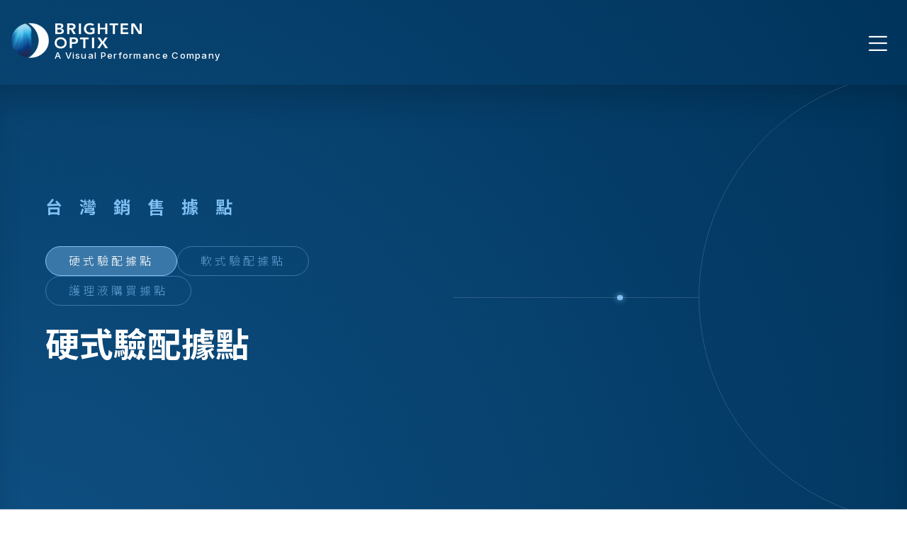

--- FILE ---
content_type: text/html; charset=utf-8
request_url: https://www.brightenoptix.com/hard-buy-detail117.htm
body_size: 6953
content:

<!DOCTYPE html>
<html lang="zh-Hant-TW">

<head>
    <title>中天眼鏡-建國三一店 ∣ 亨泰光學 | A visual performance company</title>
<meta charset="utf-8">
<meta http-equiv="X-UA-Compatible" content="IE=edge,chrome=1" >
<meta name="viewport" content="width=device-width, initial-scale=1, height=device-height, maximum-scale=5, user-scalable=0">
<meta name="description" content="「提升人們視覺效能，共同創造美好視界」亨泰光學是亞洲第一大隱形眼鏡客製化製造廠，從「視覺效能」概念出發，系統化解決人們遇到的視力問題，進而設計出全方位的功能性產品，以創造視力、視覺、視野最高品質的產品，開創隱形眼鏡未來新價值。" />
<meta name="keywords" content="角膜塑型片,兒童視力管理鏡片,氧視加,大直徑硬式隱形眼鏡,極光T" />
<meta name="robots" content="all" />
<meta itemprop="name" content="中天眼鏡-建國三一店 ∣ 亨泰光學 | A visual performance company">
<meta itemprop="image" content="https://www.brightenoptix.com/images/default/default.jpg">
<link rel="canonical" href="http://www.brightenoptix.com/hard-buy-detail117.htm"/>
<meta property="og:site_name" content="中天眼鏡-建國三一店 ∣ 亨泰光學 | A visual performance company"/>
<meta property="og:url" content="http://www.brightenoptix.com/hard-buy-detail117.htm" />
<meta property="og:type" content="website" />
<meta property="og:title" content="中天眼鏡-建國三一店 - 中天眼鏡-建國三一店 ∣ 亨泰光學 | A visual performance company"/>
<meta property="og:description" content="「提升人們視覺效能，共同創造美好視界」亨泰光學是亞洲第一大隱形眼鏡客製化製造廠，從「視覺效能」概念出發，系統化解決人們遇到的視力問題，進而設計出全方位的功能性產品，以創造視力、視覺、視野最高品質的產品，開創隱形眼鏡未來新價值。" />
<meta property="og:image" content="https://www.brightenoptix.com/images/default/default.jpg"/>
<link rel="shortcut icon" href="https://www.brightenoptix.com/favicon.ico?1769316777" type="image/x-icon" />


<script type="application/ld+json">
{"@context":"http:\/\/schema.org","@type":"BreadcrumbList","itemListElement":[{"@type":"ListItem","position":"1","name":"\u9996\u9801","item":"https:\/\/www.brightenoptix.com\/"},{"@type":"ListItem","position":"2","name":"\u53f0\u7063\u92b7\u552e\u64da\u9ede","item":""},{"@type":"ListItem","position":"3","name":"\u786c\u5f0f\u9a57\u914d\u64da\u9ede","item":"https:\/\/www.brightenoptix.com\/hard-buy0_2_0.htm"},{"@type":"ListItem","position":"4","name":"\u773c\u93e1\u884c\u901a\u8def","item":"https:\/\/www.brightenoptix.com\/hard-buy18_2_0.htm"},{"@type":"ListItem","position":"5","name":"\u4e2d\u5929\u773c\u93e1-\u5efa\u570b\u4e09\u4e00\u5e97","item":"http:\/\/www.brightenoptix.com\/hard-buy-detail117.htm"}]}
</script>
<script type="application/ld+json">
{
  "@context": "https://schema.org",
  "@type": "Store",
  "name": "亨泰光學 | A visual performance company",
  "image": "https://www.brightenoptix.com/images/all/logo.png",
  "url": "https://www.brightenoptix.com/",
  "telephone": "02-2880-1778",
  "address": {
	"@type": "PostalAddress",
	"streetAddress": "(111) 台北市士林區承德路四段150號6樓之1",
	"addressLocality": "",
	"addressRegion": "",
	"postalCode": "",
	"addressCountry": "TW"
  }
}
</script>
<!-- Global site tag (gtag.js) - Google Analytics -->
<script async src="https://www.googletagmanager.com/gtag/js?id=UA-162433864-1"></script>
<script>
  window.dataLayer = window.dataLayer || [];
  function gtag(){dataLayer.push(arguments);}
  gtag('js', new Date());
 
  gtag('config', 'UA-162433864-1');
</script>
    <script src="https://www.brightenoptix.com/js/jquery-3.5.1.min.js"></script>
<!-- 非同步讀取 -->
<script type="text/javascript" src="https://www.brightenoptix.com/js/lozad.min.js"></script>
<script type="text/javascript">
	const observer = lozad(); // lazy loads elements with default selector as '.lozad'
	observer.observe();
</script>
<script type="text/javascript">
	$(function() {
		$("img").addClass("lozad");
	})
</script>

<link rel="preconnect" href="https://fonts.googleapis.com">
<link rel="preconnect" href="https://fonts.gstatic.com" crossorigin>
<link href="https://fonts.googleapis.com/css2?family=Inter:wght@100;300;400;500;700&family=Noto+Sans+TC:wght@100;300;500;700;900&family=Noto+Serif+TC:wght@600;700;900&display=swap" rel="stylesheet">

<link href="https://www.brightenoptix.com/js/bootstrap/bootstrap.min.css" rel="stylesheet">
<!--splitting.js-->
<link rel="stylesheet" href="https://www.brightenoptix.com/js/splitting/splitting.css">
<link rel="stylesheet" href="https://www.brightenoptix.com/js/splitting/splitting-cells.css">
<link href="https://www.brightenoptix.com/css/all.css?ver=1769316777" rel="stylesheet" charset="utf-8">

	<link href="https://www.brightenoptix.com/css/style.css?ver=1769316777" rel="stylesheet" charset="utf-8">


<link href="https://unpkg.com/aos@2.3.1/dist/aos.css" rel="stylesheet">

<!--fb分享貼在_in_javascript.php-->
<div id="fb-root"></div>
<script async defer crossorigin="anonymous" src="https://connect.facebook.net/zh_TW/sdk.js#xfbml=1&version=v13.0" nonce="GTqAF8WW"></script></head>

<body >
    <header class="menuBar">
	<a class="navbarBrand" href="index.htm" title="亨泰光學 | A visual performance company">
		<span class="navbarBrand__logo"><img src="https://www.brightenoptix.com/images/all/logo.png" alt=""></span>
		<span class="navbarBrand__logoTxt">
			<img src="https://www.brightenoptix.com/images/all/logo_txt.png" alt="">
			<span class="txt">A Visual Performance Company</span>
		</span>
	</a>
	<nav class="menuBar__intro">
		<button class="menuToggle">
			<i class="bi bi-list"></i>
		</button>
		<ul class="menu">

						<li class="menu__item ">
				<a class="menuBigTitle " title="關於亨泰">
					關於亨泰				</a>
				<div class="menuDrop">
					<a class="menuDrop__link"  href="about.htm" title="我們的使命">我們的使命</a>
					<a class="menuDrop__link" href="about.htm#about_1" title="品牌故事">品牌故事</a>
					<a class="menuDrop__link" href="about.htm#about_2" title="設計精神">設計精神</a>
					<a class="menuDrop__link" href="about.htm#about_3" title="企業紀事">企業紀事</a>
					<a class="menuDrop__link" href="about.htm#about_4" title="全球據點">全球據點</a>
				</div>
			</li>
			
						<li class="menu__item ">
				<a class="menuBigTitle " title="先進製程">
					先進製程				</a>
				<div class="menuDrop">
					<a class="menuDrop__link" href="manufacturing.htm" title="卓越製程">卓越製程</a>
					<a class="menuDrop__link" href="manufacturing.htm#main1" title="自動化製造">自動化製造</a>
					<a class="menuDrop__link" href="manufacturing.htm#main2" title="智能化製造">智能化製造</a>
					<a class="menuDrop__link" href="manufacturing.htm#main3" title="精準化製造">精準化製造</a>
					<a class="menuDrop__link" href="manufacturing.htm#main4" title="研發中心">研發中心</a>
				</div>
			</li>

						<li class="menu__item ">
				<a class="menuBigTitle " title="關於亨泰">
					品牌產品				</a>
									<div class="menuDrop">
											<a class="menuDrop__link" href="products17_4.htm" title="角膜塑型鏡片">角膜塑型鏡片</a>
											<a class="menuDrop__link" href="products14_12.htm" title="硬式隱形眼鏡">硬式隱形眼鏡</a>
											<a class="menuDrop__link" href="products15_16.htm" title="軟式隱形眼鏡">軟式隱形眼鏡</a>
											<a class="menuDrop__link" href="products16_20.htm" title="隱形眼鏡護理液">隱形眼鏡護理液</a>
											<a class="menuDrop__link" href="products40_38.htm" title="兒童專用鏡片">兒童專用鏡片</a>
									</div>
							</li>

						<li class="menu__item ">
				<a class="menuBigTitle " title="關於亨泰">
					亨泰學院				</a>
									<div class="menuDrop">
											<a class="menuDrop__link" href="news31_1.htm" title="課程新訊">課程新訊</a>
											<a class="menuDrop__link" href="news2_1.htm" title="最新消息">最新消息</a>
											<a class="menuDrop__link" href="news3_1.htm" title="活動訊息">活動訊息</a>
											<a class="menuDrop__link" href="news4_1.htm" title="新聞集錦">新聞集錦</a>
											<a class="menuDrop__link" href="news42_1.htm" title="衛教中心">衛教中心</a>
										</div>
							</li>

						<li class="menu__item ">
				<a class="menuBigTitle " title="關於亨泰">
					聯絡我們				</a>
				<div class="menuDrop menuDrop--right">
					<a class="menuDrop__link" href="contact.htm" title="消費者諮詢">消費者諮詢</a>
					<a class="menuDrop__link" href="specialized.htm" title="專業人士諮詢">專業人士諮詢</a>
				</div>
			</li>

						<li class="menu__item active">
				<a class="menuBigTitle btnStyle btnStyle--white" title="台灣銷售據點" href="hard-buy0_2_0.htm">
					台灣銷售據點				</a>
			</li>
			<li class="menu__item">
				<div class="langNav">
					<a href="https://www.brightenoptix.com/index.htm" class="langNav__link active" title="中" target="_blank">中</a>
					<a href="https://www.brightenoptix.com/en/index.htm" class="langNav__link " title="EN" target="_blank">EN</a>
				</div>
			</li>

		</ul>
	</nav>
</header>	<article class="pdHeader" data-aos="fade-in">
        <div class="container pdHeader__inner">
            <div class="pdHeader__inner__box">
                <div class="bigTitle bigTitle--white">
                    <h2 class="bigTitle__mj" data-splitting>台灣銷售據點</h2>
                </div>
                    <ul class="pdNav">
                        <li><a href="hard-buy0_2_0.htm" class="pdNavLink pdNavLink--active" title="硬式驗配據點">硬式驗配據點</a></li>
                <li><a href="soft-buy0_2_0.htm" class="pdNavLink " title="軟式驗配據點">軟式驗配據點</a></li>
                <li><a href="drop-buy0_2_0.htm" class="pdNavLink " title="護理液購買據點">護理液購買據點</a></li>        
            </ul>                <div class="bigTitle bigTitle--white">
                    <h1 class="bigTitle__sub bigTitle__sub--bottom enTxt" data-aos="fade-in" data-aos-duration="250">硬式驗配據點</h1>
                </div>
            </div>
            <div class="decorateElement">
                <span class="decorateElement__circle"></span>
                <span class="decorateElement__line"></span>
            </div>
        </div>
    </article>
    <main>
        <div class="container">
            <div class="locationDetail">
                <div class="locationInfo">
                    <!--店名-->
                    <h2 class="subTitle">中天眼鏡-建國三一店</h2>
                                            <p class="contactItem"><i class="bi bi-telephone-fill"></i><span>02-27540754</span></p>
                                            <p class="contactItem"><i class="bi bi-geo-alt-fill"></i><span>台北市大安區建國南路一段276號1樓</span></p>
                                    </div>
                                <div class="text-center mt-5">
                    <a href="hard-buy18_2_5.htm" class="btnStyle btnStyle--white m-auto" title="返回列表"><span>返回列表</span><i class="btnStyle__right iconMoreLink"><img src="./images/all/btn_icon.svg" alt="查詢驗配店家" class="lozad"></i></a>
                </div>
            </div><!--locationDetail END-->
        </div>
    </main><footer class="wow fadeIn">
	<div class="container">
		<ul class="ftInfo">
						<li class="ftInfo__box">
				<span class="tt">電話</span>
				<a href="tel:02-2880-1778" title="電話" rel="noopener noreferrer" class="txt">02-2880-1778</a>
			</li>
						<li class="ftInfo__box">
				<span class="tt">聯絡信箱</span>
				<a href="mailto:services@brightenoptix.com" title="聯絡信箱" rel="noopener noreferrer" class="txt">services@brightenoptix.com</a>
			</li>
						<!-- <li class="ftInfo__box">
				<span class="tt">專業人士聯絡信箱</span>
				<a href="mailto:services@brightenoptix.com" title="專業人士聯絡信箱" rel="noopener noreferrer" class="txt">services@brightenoptix.com</a>
			</li> -->
						<li class="ftInfo__box">
				<span class="tt">地址</span>
				<a href="https://goo.gl/maps/fokKfy8k9tHevyiC9" title="地址" rel="noopener noreferrer" target="_blank" class="txt">(111) 台北市士林區承德路四段150號6樓之1</a>
			</li>
					</ul>
		<div class="copyright">
			Copyright &copy; 2023 亨泰光學股份有限公司 著作權所有 &nbsp;			<a href="https://www.tsg.com.tw/" target="_blank" rel="noopener noreferrer" title="website by TSG">website by TSG</a>
			<p>
								<a href="https://www.facebook.com/BrightenOptix/" title="facebook" target="_blank" rel="noopener noreferrer"><i class="bi bi-facebook"></i></a>
								<a href="https://www.youtube.com/channel/UCZLcl0Mxubmo19q2QumDARQ" title="youtube" target="_blank" rel="noopener noreferrer"><i class="bi bi-youtube"></i></a>｜ 
								<a href="privacy.htm" title="隱私權政策">隱私權政策</a> ｜ 
				<a href="provision.htm" title="服務條款">服務條款</a>
			</p>
		</div>
		<div class="elementLineBox">
			<svg version="1.1" class="elementLine" xmlns="http://www.w3.org/2000/svg" xmlns:xlink="http://www.w3.org/1999/xlink" x="0px" y="0px" viewBox="0 0 158.63 625.92" xml:space="preserve">
				<g>
					<path class="elementLine__st0" d="M0,39.01c0,0,72.88,58.28,80.72,113.74c5.91,41.85,55.73,292.95,56.84,319.12
		c2.97,70.16-51.15,123.74-51.15,123.74" />
					<path class="elementLine__st1" d="M22.76,0.23C15.17,48.69,6.11,105.84,45.8,141.92c24.35,22.14,78.97,84.7,92.29,144.14
		c17.81,79.48-11.8,118.47-32.13,184.86c-19.49,66.21,14.92,114.25,33.79,154.36" />
					<g>
						<path class="elementLine__st2" d="M100.09,188.48c49.66,48.21,69.01,123.89,50.92,190.44c-2.46,9.48-5.4,18.81-8.65,28.02
			c4.86-18.84,9.4-37.85,10.98-57.25C158.21,290.91,138.81,232.94,100.09,188.48L100.09,188.48z" />
					</g>
				</g>
			</svg>
		</div>

	</div>
<div class="ftWarning">
	<div class="container">
		<p>警語</p>
		<ol>
			<li>配戴隱形眼鏡須經眼科醫師處方使用。</li>
				<li>本配戴隱形眼鏡後，需定期由眼科醫師追蹤檢查。</li>
				<li>配戴隱形眼鏡仍有可能發生眼角膜及結膜病變，遇有眼睛不適症狀應立即請眼科醫師診治。</li>
				<li>隱形眼鏡應依使用說明，不得逾時配戴，以免感染或潰瘍。</li>
				<li>如有不適，應立即就醫。</li>		</ol>
	</div>
</div></footer>


<div id="goTop">↑</div>

<!-- 以下為IE/舊版edge瀏覽器使用時，導流至其他瀏覽器的視窗 -->
<div class="warning" style="opacity:0">
	<div class="off">關閉 <i class="bi bi-x"></i></div>
	<article>
		<div class="useTool">
			<p>建議您使用以下瀏覽器觀看本網站，<br>以獲得最佳瀏覽效果。</p>
						<b>要下載瀏覽器，請直接點擊以下:</b>			<ul>
				<li>
					<a href="https://www.microsoft.com/zh-tw/edge" title="Microsoft Edge" target="_blank" rel="noopener noreferrer" class="clearfix">
						<figure>
							<img src="images/all/Microsoft_Edge.png" class="img-fluid" alt="Microsoft Edge">
						</figure>
						<span>Microsoft Edge</span>
					</a>
				</li>
				<li>
					<a href="https://www.google.com/intl/zh-TW/chrome/" title="Google Chrome" target="_blank" rel="noopener noreferrer" class="clearfix">
						<figure>
							<img src="images/all/Chrome.png" class="img-fluid" alt="Google Chrome">
						</figure>
						<span>Google Chrome</span>
					</a>
				</li>
				<li>
					<a href="https://www.mozilla.org/zh-TW/firefox/new/" title="Firefox" target="_blank" rel="noopener noreferrer" class="clearfix">
						<figure>
							<img src="images/all/firefox.png" class="img-fluid" alt="Google Chrome">
						</figure>
						<span>Firefox</span>
					</a>
				</li>
			</ul>
		</div>
	</article>
</div>
<script>
	$(document).ready(function() {
		$(".off").click(function() {
			$(".warning").css('display', 'none')
		});
	});
</script>
  <script src="https://www.brightenoptix.com/js/bootstrap/bootstrap.bundle.min.js"></script>
  <script src="https://www.brightenoptix.com/js/script.js"></script>

  <link href="https://www.brightenoptix.com/css/bootstrap-icons.css" rel="stylesheet">

  <!--slick.js-->
  <link rel="stylesheet" href="https://www.brightenoptix.com/js/slick/slick.css">
  <link rel="stylesheet" href="https://www.brightenoptix.com/js/slick/slick-theme.css">
  <script src="https://www.brightenoptix.com/js/slick/slick.min.js"></script>
  
  <link rel="stylesheet" href="https://www.brightenoptix.com/js/lightbox/lightbox.css">
  <script src="https://www.brightenoptix.com/js/lightbox/lightbox.min.js"></script>

  <link href="https://www.brightenoptix.com/js/wow/animate.css" rel="stylesheet">
  <script src="https://www.brightenoptix.com/js/wow/wow.min.js"></script>
  <script>
  if (!(/msie [6|7|8|9]/i.test(navigator.userAgent))){
    new WOW().init();
  };
  </script>



<script type="text/javascript">

  //判斷瀏覽器是否為IE包含 Edge，並跳出提示窗
  function DetectIsIE() {
    var ua = window.navigator.userAgent;

    var msie = ua.indexOf('MSIE ');
    if (msie > 0) {
      // 回傳版本 <=10 的版本
      return parseInt(ua.substring(msie + 5, ua.indexOf('.', msie)), 10);
    }

    var trident = ua.indexOf('Trident/');
    if (trident > 0) {
      // 回傳版本 >=11 的版本
      var rv = ua.indexOf('rv:');
      return parseInt(ua.substring(rv + 3, ua.indexOf('.', rv)), 10);
    }

	//舊版Edge判斷(會有 Edge/ )
    var edge = ua.indexOf('Edge/');		
    if (edge > 0) {
      // 判斷Edge
      return parseInt(ua.substring(edge + 5, ua.indexOf('.', edge)), 10);
    }
	
	//新版Edge判斷(會有 Edg/ )
    var Edg = ua.indexOf('Edg/');		
    if (Edg > 0) {
      return false;
    }

    // other browser
    return false;
  }

  var q = DetectIsIE();

  if (q != false) {
    //是IE 包含 Edge
    $(function() {
      $('.warning').css('display', 'block')
      $('.warning').css('opacity', '1')
      $('.navbar-brand').addClass('IElogo')
    });
  } else {
    //不是IE
    $(function() {
      $('.warning').css('display', 'none')
    });
  }
</script>

<script src="https://unpkg.com/aos@2.3.1/dist/aos.js"></script>
  <script>
      AOS.init();
  </script>

  <!--splitting.js-->
  <script src="https://www.brightenoptix.com/js/splitting/splitting.js"></script>
  <script>
      Splitting();
  </script>

  
<script>
//主選單開合
$(document).ready(function(){
	//主選下拉選單
	if ($(window).width() > 1180) {
		$(function () {
			$('.menu__item').on('mouseover',function () {
				$(this).children('.menuDrop').addClass('active');
				// $('.overlay').stop().fadeIn();
			});
			$('.menu__item').on('mouseout',function () {
				$(this).children('.menuDrop').removeClass('active');
				// $('.overlay').stop().fadeOut();
			});
			
		});
	} else {
		$(".menuBigTitle").click(function(){  //超連結的點擊事件
			var dropList=$(this).parent().find(".menuDrop");  //這層是否有 .menuDrop這個元素
			console.log(dropList);
			if(dropList.length>0){  //length 大於0 =>有這個元素
				dropList.toggleClass("active"); //把他加上active 的class
				return false;  //回傳false 中斷掉  避免他轉去 service.htm
			}
		});
	}
  //開啟主選單
  $(".menuToggle").click(function(){
    $('.menu').slideToggle();
  });
  //單元快速選單
  $(".quick-btn").click(function(){
    $('.quick-link').slideToggle();
  });

  //select下拉選單
  $('.selectStyle').click(function(e) {
      $('.selectStyle').removeClass('active');

      var $this = $(this);
      if (!$this.hasClass('active')) {
          $this.addClass('active');
      }
      //e.preventDefault();
  });

  //關於輪播
  $('.timeLine__for__detail').slick({
    slidesToShow: 1,
    slidesToScroll: 1,
    arrows: false,
    fade: true,
    // adaptiveHeight: true,
    asNavFor: '.timeLine__nav'
  });
    $('.timeLine__nav').slick({
      slidesToShow: 7,
      // slidesToScroll: 1,
      dots: false,
      arrows: false,
      infinite: false,
      // variableWidth: true,
      asNavFor: '.timeLine__for__detail',
      focusOnSelect: true,
      // centerMode: true,
      responsive: [{
        breakpoint: 640,
        settings: {
          // variableWidth: true
          // slidesToShow: 3,
          slidesToShow: 1,
          variableWidth: true
        }
      // },
      // {
      //   breakpoint: 480,
      //   settings: {
      //     // slidesToShow: 3,
      //     // slidesToScroll: 3,
      //   }
      }]
    });

//錨點
  // var offset = $(':target').offset();
  // var scrollto = offset.top - 120; // minus fixed header height
  // $('html, body').animate({scrollTop:scrollto}, 0);
}); 
</script>

  <script>
        $(".selectAns").click(function(){
        $(this).siblings(".selectList").stop().slideToggle();
        $(this).parent().siblings().children('.selectList').slideUp();
        });
        $(document).mouseup(function (e) {
            var container =$(".selectStyle"); // 這邊放你想要排除的區塊
            if (!container.is(e.target) && container.has(e.target).length === 0) {
            container.children('.selectList').slideUp();
            }
        });

    </script>

    <script>
        $(".selectAns").click(function(){
        $(this).siblings(".selectList").stop().slideToggle();
        $(this).parent().siblings().children('.selectList').slideUp();
        });

    </script>
</body>

</html>

--- FILE ---
content_type: text/css
request_url: https://www.brightenoptix.com/css/all.css?ver=1769316777
body_size: 1654
content:
@charset "utf-8";

/* CSS Document */
body{font-family:'Inter','Noto Sans TC',sans-serif;font-size:16px;line-height:1.5;color:#333;font-weight: 300;background: radial-gradient(circle farthest-corner at left,#0F5083,#00345c);overflow-x: hidden;}
a{color:#000;text-decoration:none;-o-transition:all .3s linear;-webkit-transition:all .3s linear;-moz-transition:all .3s linear;transition:all .3s linear}
a:hover{color:#777;}
*{ backface-visibility: hidden; -wetkit-backface-visibility: hidden;}

/*---------------------- 基礎設定 ----------------------*/
/*反白設定
::selection { background: #666; color: #FFF; }
::-moz-selection { background: #666; color: #FFF; }
*/

/* 回頂端 */
#goTop{display:none;cursor:pointer;position:fixed;bottom:1rem;right:1rem;width: 4rem;height: 4rem;line-height: 4rem;text-align:center;color: #e2effa;background: #043b65;border: solid 1px #e2effa;border-radius:100%;box-shadow:rgba(0,0,0,.5) 0 0 5px;z-index: 9;letter-spacing: 0;-o-transition:all .3s linear;-webkit-transition:all .3s linear;-moz-transition:all .3s linear;transition:all .3s linear}
#goTop:hover{background:#00345c;color:#e2effa;line-height: 3rem;}

/* 按鈕-play */
/* .playIcon{cursor:pointer;display: inline-block;width: 120px;height: 140px;margin:120px auto;transform-origin:50% 50%;color: #000;}
.playIcon path{stroke:#80c1f5}
.playIcon text{fill:#80c1f5;font-size:.8em;letter-spacing: .25em;}
.playIcon .triangle{fill:rgba(22,22,22,0);transition:500ms;transform-origin:50% 50%;-webkit-filter:drop-shadow(0 0 20px #80c1f5);animation:playIconZoomIn 3s ease-in-out 1s infinite alternate;animation-fill-mode:forwards}
@keyframes playIconZoomIn {
    0%   {transform: scale(1.25);}
    50%  {transform: scale(1);}
    100% {transform: scale(1.25);}
}
.playIcon .lineOne,.playIcon .lineTwo{transform-origin:50% 50%;transition:1s}
.playIcon:hover text{fill:#fff}
.playIcon:hover .triangle{fill:#80c1f5;transform-origin:50% 50%}
.playIcon:hover .lineOne{transform:rotate(260deg);-webkit-transform:rotate(260deg);-moz-transform:rotate(260deg);-o-transform:rotate(260deg);transform-origin:50% 50%}
.playIcon:hover .lineTwo{transform:rotate(-450deg);transform-origin:50% 50%} */

/*IE瀏覽器*/
.warning{width:100%;color:#fff;text-align: center;max-width: 1500px;padding: 60px 50px 50px;position:fixed;left:50%;transform: translate(-50%, -50%);top: 50%;background-color: #283d86;box-shadow:0 0 15px rgba(51,51,51,.5);border-radius:3px;z-index:9999999999;-o-transition:all .3s linear;-webkit-transition:all .3s linear;-moz-transition:all .3s linear;transition:all .3s linear;}
.off{cursor: pointer;position:absolute;right: 10px;top: 10px;border: 1px solid #eee;padding: 3px 5px 3px 10px;}
.off:hover{background-color:#fff;color:#333;}

.useTool p{font-size: 25px;font-weight: 600;margin-bottom: 30px;}
.useTool ul{padding-left:0;list-style:none}
.useTool li{display:inline-block;margin: 0 5px;}
.useTool a{display:block;background: #fff;padding: 7px 10px;border-radius: 60px;}
.useTool b{margin-bottom: 10px;display: block;text-align: center;}
.useTool figure{width: 30px;width: 45px;float:left;margin-right: 5px;margin-bottom: 0;}
.useTool span{float:right;margin-top: 2px;font-weight: 600;}

/* 標題 */
.aos-animate .splitting .char,
.aos-animate .homeSlogan__sub.splitting .char {
    animation: slide-in 800ms calc(250ms + 50ms * var(--char-index)) cubic-bezier(.5, 0, .5, 1) both;
    -webkit-animation: slide-in 800ms calc(250ms + 50ms * var(--char-index)) cubic-bezier(.5, 0, .5, 1) both;
    -moz-animation: slide-in 800ms calc(250ms + 50ms * var(--char-index)) cubic-bezier(.5, 0, .5, 1) both;
    -o-animation: slide-in 800ms calc(250ms + 50ms * var(--char-index)) cubic-bezier(.5, 0, .5, 1) both;
}
/* splitting 文字動畫效果 */
@-o-keyframes slide-in {
    0%{transform:translateY(100%) scale(0.5);opacity:0}
    100%{transform:translateY(0) scale(1);opacity:1}
    }
    @-moz-keyframes slide-in {
    0%{transform:translateY(100%) scale(0.5);opacity:0}
    100%{transform:translateY(0) scale(1);opacity:1}
    }
    @-webkit-keyframes slide-in {
    0%{transform:translateY(100%) scale(0.5);opacity:0}
    100%{transform:translateY(0) scale(1);opacity:1}
    }
    @keyframes slide-in {
    0%{transform:translateY(100%) scale(0.5);opacity:0}
    100%{transform:translateY(0) scale(1);opacity:1}
    }

/* 選單 */
.navbarBrand{display:flex;}
.navbarBrand img{max-width:100%;max-height:100%}
.navbarBrand__logo{height:50px;margin-right:.5rem}
.navbarBrand__logoTxt{color:#fff;}
.navbarBrand__logoTxt .txt{display:block;font-weight: 500;font-size: 13px;letter-spacing: .1em;}
.menuToggle{background: none;    color: #fff;    border: none;    font-size: 38px;}

@media screen and (max-width: 991px){
    /* 滑鼠 */
    #cursor{display:none!important}
}
@media screen and (max-width: 768px){
/* 歡迎頁選單 */
    .navbarBrand__logo{height: 40px;width: 42px;}
    .navbarBrand__logoTxt img{width: 110px;}
    .navbarBrand__logoTxt .txt{white-space: nowrap;font-size: 12px;}
}
    

@media screen and (max-width: 640px) {
    /* 回頂端 */
    #goTop{width:100%;left:0;right:0;bottom:0;border-radius:0;border:0;border-top:1px solid #eee}
}


--- FILE ---
content_type: text/css
request_url: https://www.brightenoptix.com/css/style.css?ver=1769316777
body_size: 10953
content:
@charset "utf-8";

body{padding-top: 120px;letter-spacing: .25em;}
/*---------------------- 基礎設定 ----------------------*/
.alertLine{border-color: #d40023;}
.red{color: #d40023;}
.enTxt{letter-spacing: 0!important;}

/*按鈕*/
a *{-o-transition:all .3s linear;-webkit-transition:all .3s linear;-moz-transition:all .3s linear;transition:all .3s linear}
.btnWrap { margin:2em 0; text-align:center; }
.btnStyle{position:relative;z-index: 1;display: flex;align-items: center;justify-content: space-between;padding: .5rem 2rem;color:#333333;border:solid 1px #333333;border-radius: 3em;overflow:hidden;width: 250px;}
.btnStyle::after{content:'';position:absolute;z-index:-1;top: -1px;bottom: -1px;right: -1px;width:0;background: #80c1f5;border-radius:3em;transition:all .3s ease-in-out}
.btnStyle__left,.btnStyle__right{-webkit-filter: brightness(0);}
.btnStyle__left{margin-right: .5rem;}
.btnStyle__right{margin-left: .5rem;}
.iconMoreLink img{width:40px}
.btnStyle--white{color:#fff;border-color:#fff}
.btnStyle--white .btnStyle__left,.btnStyle--white .btnStyle__right{-webkit-filter: brightness(1);}

/*RWD編輯器表格(X捲軸)*/
.tableContainer table td{min-width:100px;padding:5px;border:1px solid #ccc;white-space:inherit}

/* 錨點 */
.porDotZone{position: relative;}
.porDotZone__dot{position: absolute;top:-100px}
/*---------------------- 頁面開始 ----------------------*/
/* 語系 */
.langNav{display:flex;justify-content: center;}
.langNav__link{position: relative;display: block;padding: 0 1rem;color: rgb(128 193 245 / 0.75);font-size: .9rem;}
.langNav__link+.langNav__link::before{content: '';position: absolute;right: 100%;top: 50%;display: inline-block;width: 1px;height: 75%;background: #80c1f5;transform: translate(0,-50%);}
.langNav__link.active{color: #bce1ff;text-shadow:0 0 .5em #fff}
.langNav__link:hover{color:#80c1f5;}

/* 選單 */
.menuBar{position:fixed;top:0;left:0;width:100%;z-index:999;display: flex;padding: 2rem;-o-transition:all .3s linear;-webkit-transition:all .3s linear;-moz-transition:all .3s linear;transition:all .3s linear;justify-content: space-between;}
.menuBar.fixed{box-shadow: 0 0 0.25rem 0 rgba(0, 0, 0, 0.25);}
.menuBar__intro{display:flex;align-items:center}
.menuBigTitle{display: block;color:#fff;padding: 1rem 1rem;}
.active .menuBigTitle{color:#80c1f5}
.menuBigTitle.btnStyle{padding: .75rem 1.25rem;width: auto;display: inline-block;}

.menu{display: none;list-style:none;padding-left:0;margin-bottom:0;align-items:center}
.menu--isOpen{display:flex;}
.menu__item {position:relative}
.menuBigTitle:hover{color:#fff}
.menuBar--fixed{padding-top: 1rem;padding-bottom: 1rem;background: radial-gradient(circle farthest-corner at left,#0F5083,#00345c);}
.menuBar--fixed .navbarBrand{padding-top:.25rem}
/*page number*/
.page-number{margin: 20px auto;}
.pagination{display: block;padding: 2rem 0 0;}
.pagination li{display: inline-block;}
.pagination a{display: flex;align-items: center;justify-content: center;border:none;color: #fff;transition: all .5s;width: 50px;height: 50px;border-radius: 100%;}
.pagination .on a,.pagination a:hover{color: #fff;background: rgba(127, 192, 244, 0.4);}
/*下拉式選單*/
.menuDrop{pointer-events: none;opacity: 0;z-index: 1;position:absolute;top: 100%;left: 50%;min-width: 250px;height: auto;padding: 1rem;background: rgb(255 255 255 / 75%);backdrop-filter: blur(0.75rem);transform: translate(-50%,-2rem);transition:all .3s cubic-bezier(0.165, 0.84, 0.44, 1);border-radius: .25rem;box-shadow: 0 1rem 2rem -0.5rem rgb(0 0 0 / 40%);}
.menuDrop.active{pointer-events: inherit;opacity: 1;transform: translate(-50%,0);}
.menuDrop--right{left: inherit;right:0;transform: translate(0,-2rem);}
.menuDrop--right.active{transform: translate(0,0);}
.menuDrop__link{display:block;padding:.5rem 1rem;font-size: 1rem;}
.menuDrop__link:hover{color: #144F7D;}

/*全頁佈局*/
.blockHeight{padding-top:2rem;padding-bottom: 2rem;}
.wrapper {position: relative;z-index: 1;padding: 2rem;}
.wrapper__inner{background: #E3F0FB;padding: 6rem 4rem;border-radius: 1rem;color: #333;}
 /*社群分享*/
.shareZone {display: flex;align-items: center;}
.fb_iframe_widget {margin-right: 5px;margin-top: -4px;}

/* 標題 */
.bigTitle{display:flex;flex-wrap:wrap;align-items: flex-start;margin-bottom:1rem;flex-direction: column;}
.bigTitle .time{order:4;}
.bigTitle__sub{margin-bottom:2rem;font-size:5rem;font-weight:700;letter-spacing:.15em;line-height:1;color: #144F7D;}
.bigTitle__sub--top{margin-left:-1.5em;margin-right:.5em;order:1;}
.bigTitle__sub--bottom{order:3;width: 100%;}
.bigTitle__mj{order:2;margin-bottom: 1.5rem;letter-spacing:1em;font-weight: 700;font-size: 1.5rem;}
.bigTitle__mark{font-weight: 500;padding-left: .5em;letter-spacing: .5em;border-bottom: solid 1px;}
.bigTitle__sub--top+.bigTitle__sub--bottom+.bigTitle__mj{margin-bottom:2rem;font-size:1.75rem;}
.bigTitle--bg .bigTitle__sub{-webkit-background-clip:text;-webkit-text-fill-color:transparent;background-image:url(../images/all/bg-small.jpg);background-size:cover;background-attachment:unset;background-position: center 20%;color:transparent;-webkit-filter: drop-shadow(0 .25rem .25rem rgba(0,0,0,.1));}
.bigTitle--bg  .bigTitle__sub--top{background-size:400%;background-position:20% top}
.bigTitle--bg  .bigTitle__sub--bottom{}
.bigTitle--white{color:#80c1f5}
.bigTitle--white .bigTitle__sub{color:#fff}

.bigTitle__mj--breadcrumb{font-size: 1rem;letter-spacing: .5em;}
.bigTitle__mj--breadcrumb a{color:inherit}

.mainTilte{}
.subTitle{position: relative;font-size: 3rem;font-weight: 500;}
.subTitle::after{content:'';/* position:absolute; *//* left:0; *//* top:100%; */display: block;width: 2em;height: 10px;margin: 2rem 0;background-image: url(../images/all/bg-small.jpg);background-size: 170%;background-position: left top;}
.subTitle--white{color: #fff;}
/*banner*/
.banner{/* position: relative; */margin:0 2rem;z-index: 9;}
.banner__box{position:relative;border-radius:1rem;overflow:hidden}
.bannerInfo{position:absolute;left:4rem;bottom:3rem;width:100%;max-width:1000px;color:#fff}
.bannerInfo__big{font-size:3rem;font-weight:700;text-shadow:0 3px 16px rgba(0,0,0,0.5);line-height:1.6}
.bannerInfo__txt{text-shadow:0 1px 8px rgba(0,0,0,0.5);font-size:1.115rem;font-weight:700}

/* 輪播共用 */
.singleSlick figure{margin-bottom: 0;border-radius: 1rem;overflow: hidden;}
.singleSlick .slick-arrow{z-index: 3;top:100%;right:0;left:inherit;width:60px;height:60px;margin-top:1rem;border-radius:100%;background-color:rgba(255,255,255,.15);background-position: center;background-size: contain;-o-transition:all .3s linear;-webkit-transition:all .3s linear;-moz-transition:all .3s linear;transition:all .3s linear}
.singleSlick .slick-arrow::before{display:none}
.singleSlick .slick-next.slick-arrow{transform:translateX(0);background-image:url(../images/all/icon_arrowR.svg);background-position: center;background-size: contain;background-color: rgba(255,255,255,.3);}
.singleSlick .slick-prev.slick-arrow{transform:translateX(-100%);margin-right:1rem;background-image:url(../images/all/icon_arrowL.svg);background-position: center;background-size: contain;background-color: rgba(255,255,255,.3);}
.singleSlick .slick-arrow:hover{background-color: rgba(255,255,255,.5);background-position: center;background-size: contain;}

/* 元素線 */
.elementLine{max-width: 100%;max-height:100%}
.elementLine__st0{fill:none;stroke:#B5B5B6;stroke-width:1.5;stroke-miterlimit:10;opacity: 0;transition:all 1.25s 1.25s ease-in-out}
.elementLine__st1{fill:none;stroke:#FFFFFF;stroke-width:1.5;stroke-miterlimit:10;opacity: 0;transition:all 1.25s .5s ease-in-out}
.elementLine__st2{fill:#B5B5B6;opacity: 0;transition:all 1.25s 2s ease-in-out}
.aos-animate .elementLine__st0,.aos-animate + .elementLineBox .elementLine__st0,.animated .elementLine__st0{opacity: 1;}
.aos-animate .elementLine__st1,.aos-animate + .elementLineBox .elementLine__st1,.animated .elementLine__st1{opacity: 1;}
.aos-animate .elementLine__st2,.aos-animate + .elementLineBox .elementLine__st2,.animated .elementLine__st2{opacity: 1;}

/* 首頁共用-文章樣式 */
[class*='blockHeight--ix']{font-size:18px}
.ixArticle__text{max-width:650px;margin-bottom: 2rem;}
.ixArticle .bigTitle::after{content:'';position:absolute;left:0;right:0;height:1px;background:rgba(255, 255, 255, 0.15)}

/* 首頁-產品 */
.blockHeight--ixProducts{position: relative;display: flex;align-items: center;color:#fff;min-height: 100vh;overflow: hidden;}
.blockHeight--ixProducts::after{pointer-events: none;content:'Vision as new';position:absolute;left: 35%;bottom:0;font-size: 11vw;white-space: nowrap;text-transform: uppercase;-webkit-text-stroke: 1px rgba(255, 255, 255, 0.15);color: transparent;font-weight: 500;}
.blockHeight--ixProducts .elementLineBox{pointer-events: none;position: absolute;top: 0;bottom: 0;left: 10%;width: 35%;z-index: -1;}
.blockHeight--ixProducts .ixArticle{margin-left: 35%;}
.blockHeight--ixProducts .bigTitle{margin-bottom:2rem}

/* 首頁-關於我們 */
.blockHeight--ixAbout{background: #E3F0FB;padding: 7rem 0;}
.ixAbout{display:flex;position: relative;}
.ixAbout__box{width: 40%;}
.ixAbout__box--pic{position: absolute;right: 0;top: 0;width: 60%;height: 100%;display:flex;}
.ixAbout__box--pic .picLeft,.ixAbout__box--pic .picRight{position: absolute;margin-bottom: 0;border-radius:1rem;overflow:hidden}
.ixAbout__box--pic .picLeft{bottom: -35%;left: 5%;width: 60%;height: 70%;}
.ixAbout__box--pic .picRight{top: -50%;left: 30%;width: 90%;}
.ixAbout__box--pic .picLeft img{max-width: 100%;transform:translate(0,-20%);transition:all 3s .25s ease-in-out}
.ixAbout__box--pic .picRight img{transform:translate(-50%,-10%);transition:all 5s 0s ease-in-out}
.aos-animate .ixAbout__box--pic .picLeft img{height: 100%;transform: translate(0,0);}
.aos-animate .ixAbout__box--pic .picRight img{width: 100%;transform: translate(-0%,0);}

/* 首頁-最新消息 */
.blockHeight--ixNews{}
.ixNews{}
.ixNews .bigTitle{margin-bottom: 0;max-width: 1000px;}
.multipleSlick.newsList .slick-list{padding: 2rem;}
.multipleSlick.newsList .slick-slide{padding:1rem}
.multipleSlick.newsList .newsList__item{margin-bottom: 5rem;}
.newsList .slick-arrow{z-index: 3;top: inherit;bottom: 100%;right:0;left:inherit;width: 100px;height: 100px;margin-top:1rem;border-radius:100%;background-color:#144F7D;background-position: center;background-size: contain;-o-transition:all .3s linear;-webkit-transition:all .3s linear;-moz-transition:all .3s linear;transition:all .3s linear}
.newsList .slick-arrow::before{display:none}
.newsList .slick-next.slick-arrow{transform:translateX(0);background-image:url(../images/all/icon_arrowR.svg)}
.newsList .slick-prev.slick-arrow{transform:translateX(-100%);margin-right:1rem;background-image:url(../images/all/icon_arrowL.svg)}
.newsList .slick-disabled,
.newsList .slick-arrow:focus,.newsList .slick-arrow:hover{background-color:rgba(20, 79, 125, 0.2);background-position: center;background-size: contain;}
.newsList .slick-disabled{cursor:auto}

/* 最新消息 */
.newsList__item{display:block;border-radius:1rem;overflow:hidden;box-shadow:0 1rem 2rem rgba(0,0,0,0.25);-o-transition:all 1s linear;-webkit-transition:all 1s linear;-moz-transition:all 1s linear;transition:all 1s linear}
.newsList__item__info{background:#E3F0FB;padding:2rem}
.newsList__item__info .tt{font-weight:700;font-size:1.25rem}
.newsList__item__info .time{color:#ccc;font-size:.9rem}
.newsList__item__picBox{margin-bottom:0;background-size:cover;background-position:center}
.newsList__item__picBox img{opacity:0}
.newsList:not(.multipleSlick){list-style-type:none;margin:2rem 0 0;padding:0;display:grid;grid-template-columns:repeat(3,1fr);gap:2rem;margin-bottom:50px}
.newsList:not(.multipleSlick) li:first-child{grid-column-start:span 3}
.newsList:not(.multipleSlick) li:first-child .newsList__item{display:flex;box-shadow:none}
.newsList:not(.multipleSlick) li:first-child .newsList__item__picBox{border-radius:1rem;width:50%}
.newsList:not(.multipleSlick) li:first-child .newsList__item__info{width:50%;background:transparent;display:flex;flex-direction:column;justify-content:center}
.newsList:not(.multipleSlick) li:first-child .newsList__item__info .tt{font-size:2.5rem;color:#b9e0ff}

/*六圖六文*/
.picTitle{font-weight:700;margin-top:10px}
.picTitle__box{border-bottom:1px solid #eee;padding-bottom:10px;margin-bottom:10px}
.pageContent{margin-top:30px;color: #fff;}
.pageContent table{max-width:100%}
.tx01{clear:both;margin-bottom:2em}
.tx01 img{max-width: 100%;}
.tx01 figure{margin-bottom:10px}
.tx01 p{line-height:1.75}
.tx01 a{color:#80c1f5}
.tx01 .text:only-child{width:100%;}
.imgLeft{display:flex;align-items:center}
.imgLeft figure,.imgRight figure{width:50%}
.imgRight{display:flex;flex-direction:row-reverse;align-items:center}
.imgRight.tx01 figure+.text{width:50%;padding-right:1rem}
.imgLeft.tx01 figure+.text{width:50%;padding-left:1rem}
.imgLeft img,.imgRight img{max-width:100%}
.imgLeft figure:only-child,.imgRight figure:only-child{float:none;padding:0;margin:auto;max-width:inherit;text-align:center}
@media (max-width: 768px) {
.pageContent iframe{height:400px}
.imgLeft,.imgRight{flex-direction:column}
.imgLeft figure,.imgRight figure{width:100%}
.imgLeft.tx01 figure+.text{width:100%;padding:1rem 0 0}
.imgRight.tx01 figure+.text{width:100%;padding:1rem 0 0}
}
@media (max-width: 640px) {
.pageContent iframe{height:320px}
}
@media (max-width: 480px) {
.pageContent iframe{height:250px}
}
/* footer */
footer{position: relative;color:#fff;margin-top: 4rem;padding: 6rem 0 4rem;box-shadow: 0 -2rem 3rem -1rem rgba(0, 0, 0, 0.2);overflow: hidden;}
footer a{color: #fff;}
footer a:hover{color:rgba(255,255,255,.5)}
footer .elementLineBox{width: 10vw;height: 40vw;position:absolute;right: 15%;top: -20%;}
.ftInfo{margin-bottom: 1.5rem;padding-left:0;list-style:none}
.ftInfo__box{display: block;margin-bottom: .75rem;}
.ftInfo__box .tt{display: inline-block;margin-right: .5rem;padding: .25rem .5rem;background: #E3F0FB;color:#0C3D63;border-radius:3em;font-weight: 500;}
.copyright{font-size: .8rem;font-weight: 100;}
.copyright i{font-size:18px}
.copyright p{margin-top: 0.5rem;margin-bottom: 0;}
.copyright p a{text-decoration: underline;text-decoration-color: rgba(255,255,255,.7);}
.ftWarning{margin-top: 4rem;}

/* 裝飾線 */
.hrLine{position: relative;}
.pdHeader::after,.hrLine::after{content:'';position:absolute;left:0;bottom: 0;width:0;height:1px;background:rgba(255, 255, 255, 0.15);transition:all 1s .25s ease-in-out}
.aos-animate.pdHeader::after,.aos-animate.hrLine::after{width:100%}

/* 裝飾圓 */
.decorateElement{position:absolute;z-index:-1;left:0;right:0;top:0;bottom:0;overflow:hidden}
.decorateElement__circle{position:absolute;left:80%;top:50%;width:50vw;height:50vw;border-radius:100%;transform:translateY(-50%);border:solid 1px rgba(255,255,255,0.15)}
.decorateElement__line{position:absolute;left:50%;right:20%;top:50%;height:1px;background:rgba(255,255,255,0.15);transition:all 1s .25s ease-in-out}
.decorateElement__line::before{content:'';position:absolute;z-index:-1;left:0;top:50%;display:block;width:6px;height:6px;background:#80c1f5;box-shadow:0 0 .5rem #80c1f5;animation:decorateElement__dot 3s cubic-bezier(0.49,-0.01,0.46,1) infinite;border-radius:100%;transform:translate(0,-50%)}
@keyframes decorateElement__dot {
    0%   {left:100%;opacity: 0;width:0;height:0}
    45%   {opacity: 1;width:8px;height:8px}
    70%   {width:6px;height:6px}
    100% {left:0;opacity: 0;width:0;height:0}
}
/* 內頁 */
.pdHeader{position:relative;box-shadow:inset 0 2rem 3rem -1rem rgba(0,0,0,0.2);z-index:10}
.pdHeader__inner{display:flex;flex-wrap:wrap;position:relative;padding:10rem 0;width:90%}
.pdHeader__inner__box{width:50%;color:#fff}
.pdHeader__inner__box.editBox{width:50%;padding:1rem;font-size:1.25rem;color:#fff;display:flex;align-items:center}
.pdHeader__inner__boxPic{width:100%;margin-top:4rem}
.pdNav{list-style-type:none;margin:0 0 2rem;padding:0;display:flex;flex-wrap:wrap;gap:1rem}
.pdNavLink{display:block;align-items:center;justify-content:space-between;padding:.5rem 2rem;color:rgba(127,192,244,0.7);border:solid 1px rgba(127,192,244,0.4);border-radius:3em}
.pdNavLink:hover,.pdNavLink--active{color:#fff;background:rgba(127,192,244,0.4);border-color:#7fc0f4}

/*下拉式選單*/
.selectStyle__outer{display:flex;flex-wrap: wrap;position: relative;z-index: 9;}
.selectStyle__outer .selectStyle{margin-right: 1rem;}
.selectStyle{margin: 2rem 0;position: relative;}
.selectAns{position: relative;z-index: 1;color:#fff;border:1px solid #fff;width: 300px;margin: 0;padding: 0.5rem 2rem;border-radius: 30px;height: 55px;display: flex;cursor: pointer;align-items: center;justify-content: space-between;background: #00345c;}
.selectList{padding: calc(1rem + 28px) 1rem 1rem;background: rgba(127, 192, 244, 0.4);border-radius: 0 0 1rem 1rem;position: absolute;display: none;left: 0;top: 28px;width: 100%;max-height: 300px;overflow: hidden;overflow-y: scroll;-webkit-backdrop-filter: blur(0.75rem);backdrop-filter: blur(0.75rem);color: #fff;box-shadow: 0 1rem 2rem -.5rem rgba(0, 0, 0, 0.4);}
.listItem:last-child{margin-bottom:0;}
.listItem{cursor:pointer;margin: 0;padding: .5rem;color:#fff}
.listItem+.listItem{border-top: solid 1px rgba(255, 255, 255, 0.15);}
.selectList .active .listItem,.listItem:hover{color:#fff;background: rgba(127, 192, 244, 0.7);}

/*視光保健*/
.pdBrandBox__inner.healthList{list-style:none;padding: 0;width: 100%;display: grid;grid-template-columns: repeat(2, 1fr);grid-column-gap: 2em;}
.pdBrandBox__inner.healthList li+li {border-top: solid 1px rgba(255,255,255,.15);}

/*據點*/
.locationDetail{padding:30px 1rem}
.locationList .pdBrandLink{color:#7fc0f4}
.locationList .pdBrandLink__txt i{margin-right:1rem;}
.locationInfo,
.locationInfo a{color:#fff}
#mapLinkSVG2,#mapLinkSVG3,#mapLinkSVG4,#mapLinkSVG5{width:400px;max-width:100%}
#mapLinkSVG5{width:200px}
#cunty_map22{}
.mapLink:hover .st0,.mapLink.active .st0{fill:#00345c;opacity:1}
.mapLink:hover text{fill:#fff;text-shadow:0 0 1rem #fff}
.st0{opacity:.4;fill:#7FC0F4;stroke:#7FC0F4;stroke-miterlimit:10}
.st1{fill:#b9e0ff}
.st2{font-family:'MicrosoftJhengHeiBold'}
.st3{font-size:18px;font-weight:400}
.st4{opacity:.4;fill:none;stroke:#7FC0F4;stroke-miterlimit:10}

/* 產品列表 */
.pdBrandGroup{color:#fff}
.pdBrandBox{position: relative; display: flex;}
.pdBrandBox+.pdBrandBox{border-top:solid 1px rgba(255,255,255,.15)}
.pdBrandBox__inner:first-child::after{content: '';position: absolute;right: 0;top:0;width: 1px;height:100%;background: rgba(255,255,255,.15);}
.pdBrandBox__inner{position: relative;width:45%;padding: 2rem 2rem 2rem 0;}
.pdBrandBox__inner.pdBrandList{width: 55%;}
.pdBrand{margin-top: 2rem;border-radius:1rem;overflow: hidden;}
.pdBrand img{width: 100%;}
.pdBrandName{font-size: 3rem;font-weight: 500;text-align: center;}
.pdBrandList{list-style-type:none;margin: 0;padding: 0;}
.pdBrandList li{}
.pdBrandList li+li{border-top:solid 1px rgba(255,255,255,.15)}
.pdBrandLink{position: relative;display: block;padding: 2rem 4rem 2rem 2rem;color:#fff}
.pdBrandLink .iconMoreLink{position:absolute;right: 1rem;top:50%;border-radius: 3em;background: rgba(127, 192, 244, 0.4);transform: translateY(-50%);width: 40px;}
.pdBrandLink .iconMoreLink img{width:100%}
.pdBrandLink__name{font-size: 1.5rem;font-weight: 500;color: #b9e0ff;}
.pdBrandLink__txt{color: #7fc0f4;}
.pdBrandLink::after{content:'';position:absolute;z-index: -1;left:0;right:0;top:0;height:0;background: #7fc0f4;-o-transition:all .3s linear;-webkit-transition:all .3s linear;-moz-transition:all .3s linear;transition:all .3s linear}
.pdBrandLink:hover::after{top:inherit;height:100%;bottom:0}
.pdBrandLink:hover .iconMoreLink{background:#fff}
.pdBrandLink:hover .iconMoreLink img{-webkit-filter: brightness(0);}
.pdBrandLink:hover .pdBrandLink__txt{color: #000;    color: #144F7D;font-weight: 400;}
.pdBrandBox--map{align-items: flex-start;}
.pdBrandBox__inner--map{position: sticky;top: 100px;}
/* 產品底層-特點 */
.blockHeight--pdFeatures{color:#fff}
.blockHeight--pdFeatures+.blockHeight--pdFeatures{background:#063961}
.blockHeight--pdFeatures .innerWrap{display:flex;align-items:flex-start}
.blockHeight--pdFeatures .innerWrap__box{width:calc(100% - 300px)}
.blockHeight--pdFeatures .innerWrap__box--header{position:sticky;top:100px;width:300px;padding:2rem 0}
.innerWrap__box+.innerWrap__box--header{margin-top:2rem}
.pdFeaturesList{list-style-type:none;margin:0;padding:0;display:grid;grid-template-columns:repeat(3,1fr);gap:2rem}
.pdFeaturesList li:only-child{min-height:195px}
.pdFeaturesList__item{position:relative;height:100%;padding:3.5rem 2rem 2rem;border-radius:1rem;box-shadow:0 1rem 3rem -1rem rgba(0,0,0,0.4);-o-transition:all .3s linear;-webkit-transition:all .3s linear;-moz-transition:all .3s linear;transition:all .3s linear}
.pdFeaturesList__item .num{font-weight:500;position:absolute;left:.5rem;top:.5rem;color:#80c1f5;font-size:1.25rem}
.pdFeaturesList__item .num::after{content:'';position:absolute;right:0;width:3em;height:1px;background:#80c1f5;transform:translate(25%,0.25em) rotate(-45deg);transform-origin:right}
.pdFeaturesList__item:hover{box-shadow:0 1rem 4rem -.5rem rgba(0,0,0,0.5)}
.pdFeaturesList--only{grid-template-columns:repeat(1,1fr)}

/* 產品底層-成分 */
.blockHeight--pdElement{}
.editBox--style2{-webkit-columns: 2;columns: 2;-webkit-column-gap: 3rem;column-gap: 3rem;}

/* 產品底層-頁籤區 */
.blockHeight--pdOther .innerWrap{display:flex}
.blockHeight--pdOther .innerWrap__box{width:50%;padding:2rem;color:#fff}
.rangeList{list-style-type:none;margin:0;padding:0;display:flex;flex-wrap:wrap}
.rangeList__item{position:relative;display:flex;justify-content:space-between;width:50%;padding:1rem;--width:100px;--lineWidth:70px;--txtWidth:calc(100% - var(--width) - var(--lineWidth))}
.rangeList__item .tt{width:var(--width);font-weight:500}
.rangeList__item .txt{width:var(--txtWidth);padding-left:1rem}
.rangeList__item::after{content:'';position:absolute;z-index:-1;left:calc(var(--width) + 1rem);top:50%;width:var(--lineWidth);height:1px;background:#80c1f5;background:linear-gradient(to left,rgba(128,193,245,0) 0%,#80c1f5 50%,rgba(128,193,245,0) 100%);box-shadow:0 0 .5rem #80c1f5}
.rangeList__item::before{content:'';position:absolute;z-index:-1;left:calc(var(--width) + 1rem);top:50%;display:block;width:6px;height:6px;background:#80c1f5;box-shadow:0 0 .5rem #80c1f5;animation:leftToRight__dot 3s cubic-bezier(0.49,-0.01,0.46,1) infinite;border-radius:100%;transform:translate(0,-50%)}
@keyframes leftToRight__dot {
    0%   {left:calc(var(--width) + 1rem);opacity: 0;width:0;height:0}
    20%   {left:calc(var(--width) + 1rem);opacity: 1;}
    45%   {opacity: 1;width:8px;height:8px}
    70%   {width:6px;height:6px}
    100% {left:calc(var(--width) + 1rem + 70px);opacity: 0;width:0;height:0}
}
/* 衛署字號 */
.governmentList{display:grid;grid-template-columns:repeat(2,1fr);gap:1rem}
.governmentList__item{list-style-type:none;margin:0;padding:1rem;background:#E3F0FB;color:#000;border-radius:.5rem;border:solid 1px #E3F0FB;box-shadow:0 1rem 3rem -1rem #000;-o-transition:all .3s linear;-webkit-transition:all .3s linear;-moz-transition:all .3s linear;transition:all .3s linear}
.governmentList__item:hover{box-shadow:0 1rem 4rem -.5rem rgba(0,0,0,0.5)}
.governmentBox{display:flex}
.governmentBox__tt{width: 100px;color:#0C3D63;font-weight:500}
.governmentBox__txt{padding:0 1rem}

/* 頁籤 */
.tabsGroup__tabs{list-style-type:none;margin:0;padding:0;display: flex;flex-wrap: wrap;}
.tabsGroup__tabs a{display:block;padding: 1rem 2rem;font-size:1.25rem;color: #fff;border-radius: 1rem 1rem 0 0;}
.tabsGroup__tabs .active a{background: #E3F0FB;color: #0C3D63;font-weight: 500;}
.tabsGroup__tabs a:hover{background: rgba(227, 240, 251, 0.1);}
.tabsGroup__content{padding: 2rem;border-top: solid 2px #E3F0FB;color: #fff;}

/* 次選單 */
.sidebar{padding:0;background-color:#00345c}
.sidebarNav{display:flex;list-style-type:none;margin:0;padding:0;box-shadow:0 1rem 1rem -1rem rgba(0,0,0,0.2)}
.sidebarNavLink{position:relative;display:block;padding:2rem;color:#7fc0f4}
.sidebarNavLink:hover,.sidebarNavLink--active{color:#fff}
.sidebarNavLink::after{content:'';position:absolute;bottom:0;right:0;width:0;height:.25rem;background:#7fc0f4;-o-transition:all .3s linear;-webkit-transition:all .3s linear;-moz-transition:all .3s linear;transition:all .3s linear}
.sidebarNavLink:hover::after,.sidebarNavLink--active::after{width:100%;left:0;right:inherit}

/* 聯絡我們 */
.contactWrap{display: flex;align-items: flex-start;}
.contactWrap__inner{width: 55%;padding: 2rem;padding-left: 0;}
.contactWrap__inner--info{color: #fff;position: sticky;top: 100px;padding-top: 4rem;}
.contactWrap__inner--info a{color: #fff;}
.contactWrap__inner--form{margin-right: calc((50vw - 660px) * -1);width: 100%;}
.contactWrap .form-group{margin-bottom:1rem}
.form-group label{/* color:#0C3D63; *//* font-weight: 400; */}
.form-control{background: transparent;border: 1px solid #0C3D63;}
.form-control[placeholder]{font-weight:300;letter-spacing: .15em;}
.form-control:focus{background: rgba(127,192,244,0.4);border-color: #7fc0f4;}

/* 彈跳資訊 */
.mesgAlert{position: fixed;left: 0;right: 0;top: 0;bottom: 0;z-index: -99;opacity: 0;display: flex;align-items: center;justify-content: center;pointer-events: none;background:rgba(0,0,0,.5);-webkit-transition:all .3s cubic-bezier(0.165,0.84,0.44,1);transition:all .3s cubic-bezier(0.165,0.84,0.44,1);}
.mesgAlert--isOpen{z-index: 99999;opacity: 1;pointer-events:inherit;-webkit-backdrop-filter: blur(.25rem);backdrop-filter: blur(.25rem);}
.mesgAlert__inner{position:relative;background: #fff;min-width: 250px;max-width: 800px;/* max-height: 90vh; */padding: 1rem;border-radius: 1rem;box-shadow: 0 4px 1.25rem rgba(0, 0, 0 ,.2);font-size: 1rem;/* overflow: hidden; *//* overflow-y: scroll; */}
.mesgAlert__inner__content{padding: 1rem;overflow: hidden;overflow-y: scroll;max-height: 90vh;}
.mesgAlert__inner__content .declareInfo{color:#000}
.mesgAlert__inner__content .declareInfo__title{color:#0C3D63}
.mesgAlert__inner__content .declareInfo__title::before{background:#0C3D63}
.mesgAlert__inner__content .btnWrap{margin-bottom:0}
.mesgAlert__inner__close{position: fixed;right: 1rem;top: 1rem;width: 4rem;height: 4rem;margin-bottom: .5rem;border-radius:100%;border: none;background: #0F5083;color:#fff;}
.mesgAlert__inner__content .tx01{margin-bottom:0;max-height: 70vh;overflow-y: scroll;}
.mesgAlert__inner__content .tx01 figure:only-child{max-width: inherit;float:inherit;margin: 0 auto;}

/* 宣告頁 */
.declareInfo{color: #b9e0ff;max-width:1000px;margin:auto 0}
.declareInfo__title{position: relative;font-size:1.75rem;margin-top: 2rem;margin-bottom: 1rem;padding-left: 1.25rem;/* color: #fff; */}
.declareInfo__title::before{content:'';position:absolute;left: 0;top: 50%;width: .5rem;height: .75em;background: #b9e0ff;transform: translateY(-50%);}
.declareInfo ul{list-style-type:square}

/*下拉選單*/
.selectStyle.active{z-index: 10;}

/*關於我們*/
[class*='aboutPage']{font-size:18px}
.bannerBox{position:relative}
.bannerBox__img img{clip-path:polygon(0% 0%,92% 0%,100% 100%,0 100%);}
.banner__txt{position:absolute;right:0;bottom:3rem;background:linear-gradient(270deg,rgba(127,192,244,0.8) -0.79%,#0F5083 -0.78%,rgba(3,57,99,0.8) 100%);padding:clamp(2em,1vw,4em) clamp(4em,3vw,6em) clamp(2em,1vw,4em) clamp(5em,5vw,8em);clip-path:polygon(0% 0%,100% 0%,100% 100%,9% 100%);color:#fff}
.banner__txt__sloganS{font-size:1.5rem;font-weight:400;margin-bottom:2rem;letter-spacing:.75rem}
.banner__txt__sloganL{margin-bottom: 2rem;font-size:4rem;font-weight: 700;letter-spacing: 1rem;line-height:1.2;text-shadow: 0 3px 16px rgb(0 0 0 / 50%);}
.banner__txt__sloganL P:last-child{margin-bottom:0}
.sectionH{padding:4rem 0}
.sectionH:first-child{padding-top:8rem}
.aboutBox{display:flex;align-items:center;gap:3rem;}
.aboutBox--inner{gap:0;margin-right:0;padding:0 8rem}
.aboutBox--inner2{gap:0;margin-right:0;padding:0 8rem;flex-direction: row-reverse;}
.aboutBox__content--left{width:45%}
.aboutBox__content__txt--bg{padding:3.5rem 3rem}
.sectionH--p2_4 .aboutBox__content__txt{padding-left:0}
.aboutBox__txt__offset{padding-top:12rem;margin-top:-9rem}
.abBigTitle{font-size:3rem;font-weight:700;color:#fff;line-height:1;margin-bottom:2rem;text-shadow:0 3px 16px rgba(0,0,0,0.5);letter-spacing:6px}
.abBigTitle::after{content:'';display:block;width:2em;height:6px;margin:2rem 0;background-image:url(../images/all/bg-small.jpg);background-size:170%;background-position:left top}
[class*='abBigTitle__sub--']{margin-bottom:2.5rem}
.abBigTitle__sub--middle{text-align:right}
.abBigTitle__sub--bottom{margin-left:1.5em}
.abText{color:#fff;max-width: 660px;line-height:2rem}
.aboutBox__content--right{width:55%}
.aboutBox__content__img img{width:100%;clip-path:polygon(0% 0%,88% 0%,100% 100%,12% 100%);}
.aboutBox__content--grid{display:grid;gap:3rem}
.abBoxSvg__txt{display:grid;grid-template-columns:repeat(3,1fr);justify-items:center;gap:1rem}
.abBoxSvg__txt__step{width:100%}
.abBoxSvg__txt__step p{color:#fff;text-align:center;padding:1rem 0;font-size:1.115rem}
.abBoxSvg__txt__step:first-child p{padding-left:12%}
.abBoxSvg__txt__step:last-child p{padding-right:12%}
[class*='polygonImgL']{position:relative}
.polygonImgL img{-webkit-clip-path:polygon(0% 0%,88% 0%,100% 100%,12% 100%);clip-path:polygon(0% 0%,76% 0%,100% 100%,24% 100%)}
.polygonImgL--bg:after{content:"";width:100%;height:100%;position:absolute;background:rgba(127,192,244,0.2);-webkit-clip-path:polygon(0% 0%,76% 0%,100% 100%,24% 100%);left:-2rem;right:2rem;top:2rem;bottom:-2rem;z-index:-1}
.timeLine__nav{padding:0}
.timeLine__nav .slick-track{position:relative;padding:0 .5rem;text-align:center;list-style:none;/* display:grid; *//* grid-template-columns:repeat(8,1fr); */font-weight:700;/* align-items:end; */line-height:1}
.timeLine__nav .slick-list{padding-bottom:4.5rem}
.timeLine__nav .slick-track:before,.timeLine__nav .slick-track:after{content:none}
.slick-initialized .timeLineItem.slick-slide{position:relative;display: flex;align-items: self-end;justify-content: center;}
.timeLine__nav .timeLineItem::before,.timeLine__nav .timeLineItem::after{content:'';position:absolute;background:rgba(255,255,255,.3)}
.timeLine__nav .timeLineItem::before{left:50%;top:100%;width:1px;height:2.5rem;transform:translateX(-50%)}
.timeLine__nav .timeLineItem::after{left:0;bottom:0;width:100%;height:1px}
.timeLine__nav .year{position: relative;color:#b9e0ff;cursor:pointer;padding:.75rem 1rem;padding-bottom:1.5rem;text-align:center;line-height:1.2;height: calc((1em * 3) + 1.5rem + .75rem + 1.25em);display: flex;align-items: flex-end;}
.timeLineItem:not(.slick-current):hover .year{transition:.3s;transform:translateY(-10px);}
.timeLineItem:not(.slick-current):hover .year:after{transform: translate(-50%,2rem);}
.timeLine__nav .slick-current .year{color:#fff;text-shadow:0 0 5px rgba(255,255,255,.5)}
.timeLine__nav .year::after{content:'';position:absolute;left:50%;bottom: -4px;width:8px;height:8px;border-radius:100%;border:solid 1px #fff;transform:translateX(-50%);transition:.3s}
.timeLine__nav .slick-current .year:after{background:#b9e0ff;border-color:#b9e0ff;bottom:calc(-2rem - 8px);-webkit-filter:drop-shadow(0 0 5px white);filter:drop-shadow(0 0 5px white);box-shadow:0 0 5px #fff}
.slick-initialized .slick-slide.tlDetailBox{display:grid;gap:1rem;grid-template-columns:3fr 1fr;background:#E2EEF9;padding:1.5rem;padding-left:.5rem;border-radius:.75rem;margin:0 .5rem;box-shadow: 0 0 20px rgb(0 0 0 / 50%);}
.tlDetailBox__img{margin:0}
.tlDetailBox__img img{border-radius:.5rem;width:100%}
.tlDetailBox__style{list-style:disc;font-size:1rem;font-weight:500;text-align:left;color:#00345C;line-height:1.5;letter-spacing:.15rem;margin:0}
.tlDetailBox__style li:not(:last-child){margin-bottom:.25rem}
.timeLine__for{margin:0 0 5rem}
.gobalMapBox{position:relative;width:100%}
.gobalMapBox__img{position:absolute;width:100%;z-index:-1}
.aboutBox__content--width{width:300px;padding-top:5rem}
.aboutBox--align{align-items:flex-start}
.aboBoxSvg--mob{display:none}

/* 先進製程 */
.p2 footer{margin-top:0}
.p2 .bannerBox{display:flex;flex-direction: row-reverse;}
.p2 .banner__txt{left: 0;right: inherit;padding: 1rem 4rem;}
.p2 .bannerBox__img{height: 80vh;width: 80%;}
.p2 .bannerBox__img img{clip-path:inherit;object-fit: cover;height: 100%;width: 100%;max-width: inherit;}
.p2 .banner__txt{clip-path:inherit;}
.p2 .banner__txt__sloganL{font-size:4rem}
.sectionH--p2Video{padding: 2rem 8rem;}
.sectionH--p2Video .abBigTitle{}
.abBigTitle.text-center::after{margin-left: auto;margin-right: auto;}
.sectionH--p2_3{text-align:center;padding: 6rem 8rem;background: #03355c;}
.sectionH--p2_3 .aboutBox__content{width: 100%;}
.sectionH--p2_3 .abText{max-width: 800px;margin:auto}
.manufacturingList{display: flex;justify-content: center;align-items: center;gap: 3rem;list-style-type: none;margin: 4rem auto 4rem;padding: 0;}
.manufacturingList__box{
    --height-of-loader: 2px;
    --loader-color: #fff;
    position: relative;
    padding: 1rem;
    background: #03355c;
}
.manufacturingList__box img{-o-transition:all .3s linear;-webkit-transition:all .3s linear;-moz-transition:all .3s linear;transition:all .3s linear;border-radius: 0;}
.manufacturingList__box::before,.manufacturingList__box::after{content: "";position: absolute;z-index:-1}
.manufacturingList__box::before{    
    width: 60%;
    height: var(--height-of-loader);
    border-radius: 30px;
    background-color: rgba(0,0,0,0.5);
    
}
.manufacturingList__box::after {
    content: "";
    position: absolute;
    background: var(--loader-color);
    top: 50%;
    left: 100%;
    width: 0%;
    height: var(--height-of-loader);
    border-radius: 30px;
    animation: moving 1s ease-in-out infinite;
    transform: translateY(-50%);
}
.manufacturingList__box:nth-child(1):after{animation-delay: 0;}
.manufacturingList__box:nth-child(2):after{animation-delay: 150ms;}
.manufacturingList__box:nth-child(3):after{animation-delay: 300ms;}
.manufacturingList__box:nth-child(4):after{animation-delay: 450ms;}
.manufacturingList__box:last-child::before,.manufacturingList__box:last-child::after{display:none}
@keyframes moving {
    50% {
        width: 100%;
    }

    100% {
        width: 0;
        right: -3rem;
        left: unset;
    }
}
.manufacturingList__box:hover img{transform:scale(.9);-webkit-filter: drop-shadow(0 0 1rem #fff);}

.sectionH--p2_4{padding: 0;}
.sectionH--p2_4 .aboutBox--inner{padding-right:0}
.sectionH--p2_4 .aboutBox__content__img{display:flex;flex-wrap:wrap;align-items: center;min-height: 30vw;margin-bottom: 0;padding: 6rem 2rem 6rem 15%;background: linear-gradient(145deg, rgb(205 233 255) 0%,rgb(98 186 255 / 75%) 100%),url(../images/manufacturing/04.jpg) no-repeat center/cover;clip-path: polygon(0% 0%,100% 0%,100% 100%,12% 100%);align-content: center;justify-content: center;}
.sectionH--p2_4 .aboutBox__content__img img{clip-path: none;/* max-height: inherit; */max-width: 100%;width: auto;max-height: 80px;object-fit: inherit;}
@media screen and (max-width: 1600px) {
    .container{max-width: 1200px;}
    /*banner*/
    .bannerInfo__big {font-size: 2.5rem;}
    /* 首頁-關於我們 */
    .bigTitle__sub{font-size: 4rem;}
    .ixAbout__box{width: 45%;}
    .ixAbout__box--pic{width: 55%;}
}
@media screen and (max-width: 1500px) {
    /* 選單 */
    .menuBar{padding-left:1rem;padding-right:1rem}
    .menuBigTitle{padding:1rem .5rem}
}
@media screen and (max-width:1400px){
    
    /*banner*/
    .bannerInfo__big {font-size: 1.5rem;line-height: 1.2;}
    /* 首頁-關於我們 */
    .bigTitle__sub{font-size: 3rem;}
    .blockHeight--ixProducts .elementLineBox{left: 0;}
    .blockHeight--ixProducts .ixArticle{margin-left: 32%;}
    .bigTitle__sub--top{margin-left: 0;}    
} 
@media screen and (max-width:1360px){
    /* 選單 */
    .navbarBrand{/* width:250px; */}
}
@media screen and (max-width:1280px){
    /*menubar*/
    .menuBar .menu{display: none; flex-wrap: wrap;position: absolute;left: 0; top: 120px; width: 100%;text-align: center;padding: 2rem 2rem 3rem;background: rgb(14 78 128 / 85%);backdrop-filter: blur(0.75rem);box-shadow: 0 10px 20px -10px rgb(0 0 0 / 40%);height: 520px; overflow-y: scroll;-webkit-backdrop-filter: blur(5px);backdrop-filter: blur(5px);}
    .menuBar--fixed .menu{top: 90px;}
    .menuDrop.active {position: relative;margin-bottom: 2rem; }
    .menuBar .menu .menu__item:last-child{margin-top: 1rem;}

    .menuBar .menu::-webkit-scrollbar{ width: 3px;} 
    .menuBar .menu::-webkit-scrollbar-track{        -webkit-box-shadow: inset 0 0 6px rgba(0,0,0,0.3);        background-color: #fff;       }
    .menuBar .menu::-webkit-scrollbar-thumb{        background-color: #063f6c;}

    /* 首頁-關於我們 */
    .ixAbout{display: block;padding: 0 4rem;}
    .ixAbout__box{width: 100%;}
    .ixAbout__box--pic{position: static;display: block;justify-content: center;padding-top: 30px;}
    .ixAbout__box--pic .picLeft, .ixAbout__box--pic .picRight{position: relative;display: inline-block;/* height: 200px; *//* top: 0; */left: 0;/* width: 48%; */height: auto;width: auto;position: static;}
    .ixAbout__box--pic .picLeft{margin-right: 10%;}
    .ixAbout__box--pic .picRight{margin-left: 10%;}
    .aos-animate .ixAbout__box--pic .picRight img {/* transform: translate(0,-10%); */}

    /* 首頁-新聞中心*/
    .newsList .slick-arrow{width: 80px;height: 80px;}
    .newsList__item__info{padding: 1rem;}

    /*據點搜尋篩選*/
    .selectAns{width: 100%;}

    /*聯絡我們*/
    .contactWrap__inner--form{margin-right: 0;}

    /*關於我們*/
    .abText{max-width: 100%;}
    .aboutBox{display: block;padding: 0 3rem;}
    .aboutBox__content{width: 100%;}
    .aboutBox__content__img{padding: 0 5rem;}
    .aboutBox__content__txt{padding: 1.5rem 2rem;}

    .polygonImgL{display: none;}
    .aboutBox__content--grid{gap:0;}
    .abBoxSvg{width: 80%;margin: auto;}

    .abBigTitle__sub--middle{text-align: left;margin-left: 15rem;}
    .timeLine__for{margin-bottom: 0;}
    .aboutBox__content--width{padding-top: 0;}

    .tlDetailBox__img img{width: 100%;}
    .timeLine,.timeLine__for{width: 90%;margin: auto;}

    /*關於我們*/
    .banner__txt{position: static;padding: 1rem 2rem 1rem 3rem;clip-path: inherit;}
    .banner__txt__sloganL{font-size: 1.5rem;margin-bottom: 1rem;}
    .banner__txt__sloganL P{margin-bottom: .25rem;letter-spacing: 0.5rem;}
    .banner__txt__sloganS{font-size: 1rem;letter-spacing: 0.25rem;}

} 

@media screen and (max-width:1180px){/* iPad air 4 */
    /* 首頁-品牌產品 */
    .blockHeight--ixProducts{min-height: 75vh;}
    .blockHeight--ixProducts .elementLineBox{display: none;opacity: 0;position: static;}
    .blockHeight--ixProducts .ixArticle { width: 100%;margin: 0;padding:0 3rem;}
    .blockHeight--ixProducts::after{left: 8%;}
    .rangeList__item::before,.rangeList__item::after{display: none;}
}
@media screen and (max-width: 991px) {
    
    /* 首頁-品牌產品 */
    .bigTitle__sub {font-size: 2.25rem}
    
    /*品牌產品*/
    .pdHeader__inner{display: block;}
    .pdHeader__inner__box{width: 100%;}
    .pdHeader__inner__box.editBox{width: 100%;}
    .subTitle{font-size: 2rem;}
    /*品牌產品-產品區塊*/
    .pdBrandName{font-size: 2rem;}
    .pdFeaturesList{grid-template-columns: repeat(2,1fr);}

    /*新聞中心*/
    .newsList:not(.multipleSlick){padding:0 1.25rem;}

    /*投資人專區*/
    .picBox{padding: 0 1.25rem;}

    /*銷售據點*/
    .locationList .pdBrandLink__txt{display: grid;grid-template-columns: 24px 1fr;}

    /*聯絡我們*/
    .contactWrap{display: block;}
    .contactWrap__inner{width: 100%;padding:2rem 1rem;padding-bottom: 0;}
    .contactWrap__inner--info{position: static;}

    /*關於我們*/
    .sectionH{padding: 2.5rem 0;}
    .sectionH:first-child{padding-top: 5rem;}
    .aboutBox{padding: 0 2.5rem;}
    .banner__txt__sloganS{font-size: 1.25rem;}
    .banner__txt__sloganL{font-size: 3rem;}
    .abBigTitle{font-size: 2.25rem;}
    .bannerBox__img img,.aboutBox__content__img img{clip-path: none;}
    .aboutBox__content__img img{border-radius: 1rem;}

    [class*='abBigTitle__sub--']{margin-left: 0;margin-bottom: 1rem;}
    .slick-initialized .slick-slide.tlDetailBox{grid-template-columns: 3fr 2fr;}
    .abBoxSvg__txt__step p{font-size: 1rem;}

    /* 先進製程 */
    .p2 .bannerBox{align-items: flex-end;}
    .p2 .bannerBox__img{width: 90%;height: 60vw;}
    .p2 .banner__txt{position: absolute;padding: 1rem;bottom: 0;}
    .p2 .banner__txt__sloganL{font-size: clamp(2rem,6vw,4rem);text-align: center;}
    .manufacturingList{gap:1rem;margin: 2rem auto;}
    .manufacturingList__box{padding:.5rem}
    
    .sectionH--p2_4{padding-bottom:0}
    .sectionH--p2_4 .aboutBox__content__txt{padding-right:2.5rem}
}
@media screen and (max-width: 768px) {
    body{padding-top: 90px;}
    /* 語系 */
    .langNav__link{padding: .25rem .75rem;}

    /*menu*/
    .menuBar .menu{top: 90px;}
    /*header*/
    .menuBar{padding: 1.2rem; padding-left: 1rem; padding-right: 1rem;}
    /*RWD編輯器表格(X捲軸)*/
    .tableContainer{width:100%;overflow-y:auto;_overflow:auto;margin:0 0 1em}
    /*banner*/
    .banner{margin: 0 1rem;}
    .bannerInfo{left: 2rem;bottom: .25rem;}
    .bannerInfo__big {font-size: 1rem;}
    
    /* 首頁-新聞中心*/
    .wrapper__inner{padding: 4rem 2rem;}
    .multipleSlick.newsList .newsList__item{margin-bottom: 0;}
    .multipleSlick.newsList .slick-list {margin: 0 -2rem;}
    /*footer*/
    footer{padding: 6rem 1rem 4rem;}

    /*品牌產品*/
    .pdHeader__inner__box.editBox {font-size: 1.115rem;}
    .rangeList__item{display: grid;grid-template-columns: 1fr;width: 100%;}
    .tabsGroup__tabs a{font-size: 1.115rem;}
    .tabsGroup__content{padding: 1rem;}
    .governmentList{grid-template-columns: 1fr;}
    .rangeList__item .txt{width: 100%;}
    .tabsGroup{margin: 0 -1rem;}

    /*據點搜尋篩選*/
    .selectStyle__outer{display: grid;/* justify-items: center; */gap: 1rem;padding: 1rem 0;grid-template-columns: repeat(2,1fr);}
    .selectStyle__outer .selectStyle{margin: 0;}
    .selectAns{/* min-width: 100%; *//* width: 300px; */    padding: 0.5rem 1rem;}

    .decorateElement__circle{top: 31%;}
    .decorateElement__line{top: 31%;}

    /*隱私權政策*/
    .declareInfo__title{font-size: 1.25rem;}

    /*關於我們*/
    .banner__txt__sloganS{margin-bottom: 1rem;}
    .banner__txt__sloganL{font-size: 2rem;}
}

@media screen and (max-width: 640px) {
    .newsList .slick-arrow { width: 60px; height: 60px; }
    /*品牌產品*/
    .pdBrandBox{display: block;}
    .pdBrandBox__inner{width: 100%;padding: 0;}
    .pdBrandBox__inner--map{display:none}
    .pdBrand,.pdBrandName{padding: 0 1.5rem;}
    .pdBrandBox__inner.pdBrandList{width: 100%;}
    .pdBrandBox__inner:first-child::after{display: none;}
    .pdBrandLink__name{margin-right: -4rem;margin-bottom: 0.5rem;font-size: 1.25rem;}
    .blockHeight--pdFeatures .innerWrap{display: block;}
    .blockHeight--pdFeatures .innerWrap__box{width: 100%;}
    .blockHeight--pdFeatures .innerWrap__box--header{position: static;}
    .pdFeaturesList{grid-template-columns: 1fr;}
    .subTitle::after{height: 5px;margin: 1rem 0;}

    /* 首頁-新聞中心*/
    .multipleSlick{margin-top: 5rem;}

    /*新聞中心*/
    .newsList:not(.multipleSlick) li:first-child .newsList__item{display: block;}
    .newsList:not(.multipleSlick) li:first-child .newsList__item__info .tt{font-size: 1.5rem;}
    .newsList:not(.multipleSlick) li:first-child .newsList__item__info,.newsList:not(.multipleSlick) li:first-child .newsList__item__picBox{width: 100%;}
    .newsList:not(.multipleSlick){display: block;}
    .newsList:not(.multipleSlick) li:first-child {grid-column-start: span 2;}
    .newsList:not(.multipleSlick) .newsList__item{display: grid;grid-template-columns: 35% 1fr;margin-bottom: 1rem;}
    .newsList__item__info .tt{font-size: 1.115rem;}

    /*投資人專區*/
    .pdBrandBox__inner.healthList{grid-template-columns: 1fr;}
    .sidebarNavLink{padding: 2rem .75rem;}

    /*銷售據點*/
    .locationList .pdBrandLink i{margin-right: 0.25rem;}
    .pdBrandLink__txt{margin-bottom: 0.25rem;}

    /*聯絡我們*/
    .contactWrap__inner--info a{display: block;}
    .ftInfo__box .tt{margin-bottom: .25rem;}

    /*footer*/
    footer .elementLineBox{top:0;}
    
    /*關於我們*/
    .aboutBox__content__txt{padding: 1.5rem 0;}
    .aboutBox__content__img{padding: 0;}
    .abBoxSvg{width: 100%;}
    .timeLine, .timeLine__for{width: 100%;font-size: 1rem;}
    .aboBoxSvg--pc{display: none;}
    .aboBoxSvg--mob{display: block;}
    .aboBoxSvg--mob .abBoxSvg__img{
        width: 80%;
        max-width: 280px;
        margin: auto;
    }
    .svgGroup {
        padding: 3rem 1rem;
    }
    .svgGroup__img{
        position: relative;
        background: #fff;
        width: 160px;
        height: 160px;
        display: grid;
        align-items: center;
        text-align: center;
        border-radius: 100rem;
        margin: auto;
    }
    .svgGroup__img::before{
        content: "";
        position: absolute;
        width: 130%;
        border: 50px solid;
        border-radius: 100rem;
        border-color: rgb(124 201 199);
        height: 130%;
        left: -15%;
        top: -15%;
        opacity: 0.8; 
    }
    .abBoxSvg__img__box:nth-child(2) .svgGroup__img::before{border-color: rgb(72 169 171);}
    .abBoxSvg__img__box:last-child .svgGroup__img::before{border-color: rgb(62 189 224);}

    .svgGroup__img span{position: relative;font-weight: 500;font-size: 1.115rem;letter-spacing: 0.115rem;line-height: 1.2;}
    .svgGroup__text{
        color: #fff;
        text-align: center;
        margin-top: 2rem;
        font-size: 1.115rem;
    }

}
@media screen and (max-width: 480px) {
    .singleSlick .slick-arrow,.newsList .slick-arrow { width: 40px; height: 40px; }
    /*banner*/
    .bannerInfo{color: #fff;position: relative;left: 0;bottom: -1rem;}
    .img-fluid{border-radius: 1rem;}
    .bannerInfo__big{font-size: .75rem;}
    .bannerInfo__txt{font-size: 1rem;}
    .banner__box{border-radius: none;}

    /* 首頁-品牌產品 */
    .bigTitle__mj{letter-spacing: .5em;font-size: 1rem;}
    .bigTitle__sub {font-size: 2rem;}
    .blockHeight--ixProducts .ixArticle{padding: 0 1rem;}
    .blockHeight--ixProducts{padding-top:  60px;}
    .bigTitle__sub {margin-bottom: 1rem;}
    [class*='blockHeight--ix'] {  font-size: 16px;}

    /* 首頁-關於我們 */
    .blockHeight--ixAbout{padding: 4rem 0;}
    .ixAbout{padding: 0 2rem;}
    .ixAbout__box--pic{display: grid;}
    .ixAbout__box--pic .picLeft, .ixAbout__box--pic .picRight{width: 100%;margin: .5rem 0;}
    .ixAbout__box--pic .picLeft, .ixAbout__box--pic .picRight{height: 140px;}
    .aos-animate .ixAbout__box--pic .picLeft img{height: 280%;transform: translate(-28%,-20%);}
    .aos-animate .ixAbout__box--pic .picRight img{height: 180%;transform: translate(0,-20%);}

    /* 首頁-新聞中心*/
    .wrapper__inner {  padding: 2rem 1rem;}
    .multipleSlick.newsList .slick-list {  margin: 0 -1rem;    }

    /*footer*/
    footer{padding: 4rem 1rem;}
    footer .ftInfo__box a{display: block;padding-left: .25rem;}
    .ftInfo__box {margin-bottom: 1.25rem; }
    .ftInfo__box .tt{padding:.25rem .75rem;font-size: 14px;}

    /*品牌產品*/
    .pdHeader__inner{padding: 5rem 0;}
    .tabsGroup__tabs{display: grid;    grid-template-columns: repeat(2,1fr);    text-align: center;}
    .tabsGroup__tabs a{font-size: 16px;padding: 1rem 0.75rem;}

    /*聯絡我們*/
    .subTitle {font-size: 1.75rem;}
    .contactItem i{margin-right: .25rem;}
    .form-check{margin-bottom: 2rem;}
    label.form-check-label {letter-spacing: 0;}
    .contactWrap .form-group{margin-bottom: 1.25rem;}

    .decorateElement__circle{top: calc(5rem + 10px);}
    .decorateElement__line{top: calc(5rem + 10px);}

    /*關於我們*/
    [class*="aboutPage"]{font-size: 16px;}
    .aboutBox{padding: 0 1.5rem;}
    .bannerBox__img .img-fluid{border-radius: 0;}
    .slick-initialized .slick-slide.tlDetailBox{display: block;padding: 1.5rem 1rem;}
    .sectionH{padding: 2rem 0 ;}
    .sectionH:first-child{padding-top: 3rem;}
    .abText{line-height: 1.5;}
    .banner__txt{position: static;clip-path: none;padding: 0.75rem 1.5rem;}
    .banner__txt__sloganL{font-size: 1.25rem;}

    .aboutBox__content__txt{padding: 0;}
    .abBigTitle{font-size: 1.75rem;font-weight: 500;}
    .tlDetailBox__style{margin-bottom: 1rem;padding-left: 1.5rem;}

    .abBoxSvg__txt{gap:0;align-items: center;grid-template-columns: inherit;grid-template-rows: repeat(3,1fr);}
    .abBoxSvg__txt__step p{margin: 0;}
    .abBoxSvg__txt__step:first-child p{padding-left: 0;}
    .abBoxSvg__txt__step:last-child p{padding-right: 0;}

    .abBoxSvg__txt__step p{padding: 0.5rem 0;}

    .gobalMapBox{width: 180%;margin-left: -73%;overflow: hidden;}

}

@media screen and (min-width: 992px) {
    /* 選單 */
    .menuBigTitle:hover{color:#80c1f5}
    
    /*按鈕*/
    a:hover .iconMoreLink img{transform: rotate(45deg);}
    a:hover .iconMoreLink.download img{transform: translateY(5px);}
    .btnStyle:hover{color:#fff;border-color:#80c1f5}
    .btnStyle:hover .btnStyle__left,.btnStyle:hover .btnStyle__right{-webkit-filter: brightness(1);}
    .btnStyle:hover::after{left:-1px;width:calc(100% + 2px)}

    /* 產品列表 */
    .pdBrandLink:hover .pdBrandLink__name{color: #fff;text-shadow:0 0 1rem rgba(127, 192, 244, 1);/*color: #144F7D;*/text-shadow:0 0 1rem #144F7D;}
    .pdBrandLink:hover .pdBrandLink__txt{color: #000;    color: #144F7D;font-weight: 400;}

    /* 最新消息 */
    .newsList__item:hover{transform:scale(.98)}

    /*視光保健*/
    .pdBrandBox__inner.healthList li:nth-child(2) {border-top: none;}
}

@media screen and (min-width: 1281px) {
    /* 選單 */
    .menuToggle{display:none}
    .menu{display:flex;}
}


@media all and (device-width: 820px ) and (device-height: 1180px) and (orientation:portrait) {
    .blockHeight--ixProducts .elementLineBox{display: none;}
  }
/* @media only screen and (device-width: 768px) and (device-height: 1024px) and (orientation : portrait) { 
    .blockHeight--ixProducts .elementLineBox{display: none;}
} */

a:not([href]) {
    cursor: default; /* 設置無連結時的樣式 */
}

--- FILE ---
content_type: image/svg+xml
request_url: https://www.brightenoptix.com/images/all/btn_icon.svg
body_size: 487
content:
<svg width="43" height="44" viewBox="0 0 43 44" fill="none" xmlns="http://www.w3.org/2000/svg">
<path d="M15.026 28.1871L27.4004 15.8128" stroke="white" stroke-width="2" stroke-linecap="round" stroke-linejoin="round"/>
<path d="M27.4004 26.4193V15.8127" stroke="white" stroke-width="2" stroke-linecap="round" stroke-linejoin="round"/>
<path d="M16.7938 15.8127H27.4004" stroke="white" stroke-width="2" stroke-linecap="round" stroke-linejoin="round"/>
</svg>
